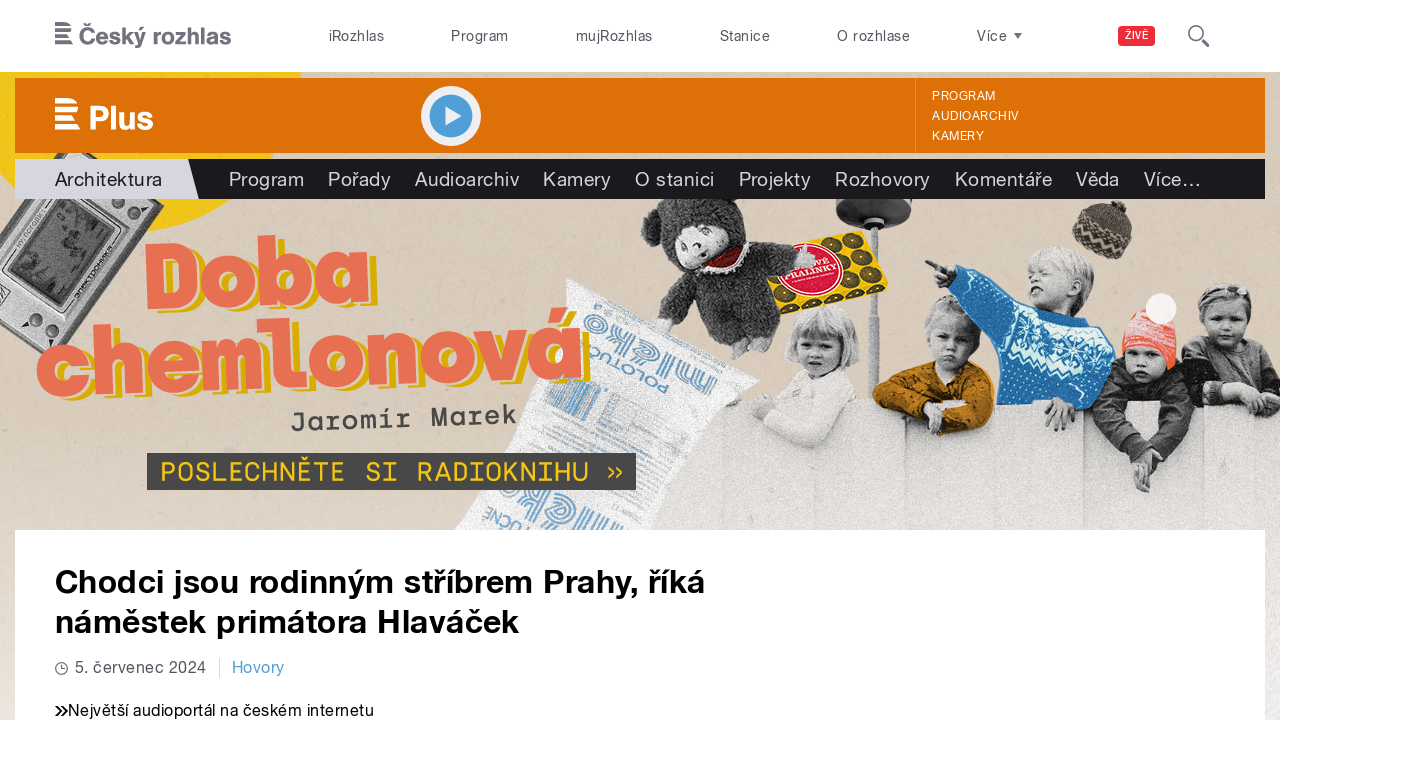

--- FILE ---
content_type: text/css
request_url: https://plus.rozhlas.cz/sites/default/files/advagg_css/css__2GiARazTPkqbJXkQDl2P0cJoUew42XRSmDKK1Y8VACw__qprGZRNLqiO1IQOpUQV8twZWpGVqH2ZFjufGZrQFEj8__AepQsBqnHDPvQeQBqKz8sYxuo4xvF_O8XMyFGOCqO4k.css
body_size: 6683
content:
.ui-helper-hidden{display:none}.ui-helper-hidden-accessible{border:0;clip:rect(0 0 0 0);height:1px;margin:-1px;overflow:hidden;padding:0;position:absolute;width:1px}.ui-helper-reset{margin:0;padding:0;border:0;outline:0;line-height:1.3;text-decoration:none;font-size:100%;list-style:none}.ui-helper-clearfix:before,.ui-helper-clearfix:after{content:"";display:table;border-collapse:collapse}.ui-helper-clearfix:after{clear:both}.ui-helper-clearfix{min-height:0}.ui-helper-zfix{width:100%;height:100%;top:0;left:0;position:absolute;opacity:0;filter:Alpha(Opacity=0)}.ui-front{z-index:100}.ui-state-disabled{cursor:default!important}.ui-icon{display:block;text-indent:-99999px;overflow:hidden;background-repeat:no-repeat}.ui-widget-overlay{position:fixed;top:0;left:0;width:100%;height:100%}/**/
.ui-widget{font-family:Verdana,Arial,sans-serif;font-size:1.1em}.ui-widget .ui-widget{font-size:1em}.ui-widget input,.ui-widget select,.ui-widget textarea,.ui-widget button{font-family:Verdana,Arial,sans-serif;font-size:1em}.ui-widget-content{border:1px solid #aaa;background:#fff url(/sites/all/modules/contrib/jquery_update/replace/ui/themes/base/minified/images/ui-bg_flat_75_ffffff_40x100.png) 50% 50% repeat-x;color:#222}.ui-widget-content a{color:#222}.ui-widget-header{border:1px solid #aaa;background:#ccc url(/sites/all/modules/contrib/jquery_update/replace/ui/themes/base/minified/images/ui-bg_highlight-soft_75_cccccc_1x100.png) 50% 50% repeat-x;color:#222;font-weight:700}.ui-widget-header a{color:#222}.ui-state-default,.ui-widget-content .ui-state-default,.ui-widget-header .ui-state-default{border:1px solid #d3d3d3;background:#e6e6e6 url(/sites/all/modules/contrib/jquery_update/replace/ui/themes/base/minified/images/ui-bg_glass_75_e6e6e6_1x400.png) 50% 50% repeat-x;font-weight:400;color:#555}.ui-state-default a,.ui-state-default a:link,.ui-state-default a:visited{color:#555;text-decoration:none}.ui-state-hover,.ui-widget-content .ui-state-hover,.ui-widget-header .ui-state-hover,.ui-state-focus,.ui-widget-content .ui-state-focus,.ui-widget-header .ui-state-focus{border:1px solid #999;background:#dadada url(/sites/all/modules/contrib/jquery_update/replace/ui/themes/base/minified/images/ui-bg_glass_75_dadada_1x400.png) 50% 50% repeat-x;font-weight:400;color:#212121}.ui-state-hover a,.ui-state-hover a:hover,.ui-state-hover a:link,.ui-state-hover a:visited{color:#212121;text-decoration:none}.ui-state-active,.ui-widget-content .ui-state-active,.ui-widget-header .ui-state-active{border:1px solid #aaa;background:#fff url(/sites/all/modules/contrib/jquery_update/replace/ui/themes/base/minified/images/ui-bg_glass_65_ffffff_1x400.png) 50% 50% repeat-x;font-weight:400;color:#212121}.ui-state-active a,.ui-state-active a:link,.ui-state-active a:visited{color:#212121;text-decoration:none}.ui-state-highlight,.ui-widget-content .ui-state-highlight,.ui-widget-header .ui-state-highlight{border:1px solid #fcefa1;background:#fbf9ee url(/sites/all/modules/contrib/jquery_update/replace/ui/themes/base/minified/images/ui-bg_glass_55_fbf9ee_1x400.png) 50% 50% repeat-x;color:#363636}.ui-state-highlight a,.ui-widget-content .ui-state-highlight a,.ui-widget-header .ui-state-highlight a{color:#363636}.ui-state-error,.ui-widget-content .ui-state-error,.ui-widget-header .ui-state-error{border:1px solid #cd0a0a;background:#fef1ec url(/sites/all/modules/contrib/jquery_update/replace/ui/themes/base/minified/images/ui-bg_glass_95_fef1ec_1x400.png) 50% 50% repeat-x;color:#cd0a0a}.ui-state-error a,.ui-widget-content .ui-state-error a,.ui-widget-header .ui-state-error a{color:#cd0a0a}.ui-state-error-text,.ui-widget-content .ui-state-error-text,.ui-widget-header .ui-state-error-text{color:#cd0a0a}.ui-priority-primary,.ui-widget-content .ui-priority-primary,.ui-widget-header .ui-priority-primary{font-weight:700}.ui-priority-secondary,.ui-widget-content .ui-priority-secondary,.ui-widget-header .ui-priority-secondary{opacity:.7;filter:Alpha(Opacity=70);font-weight:400}.ui-state-disabled,.ui-widget-content .ui-state-disabled,.ui-widget-header .ui-state-disabled{opacity:.35;filter:Alpha(Opacity=35);background-image:none}.ui-state-disabled .ui-icon{filter:Alpha(Opacity=35)}.ui-icon{width:16px;height:16px}.ui-icon,.ui-widget-content .ui-icon{background-image:url(/sites/all/modules/contrib/jquery_update/replace/ui/themes/base/minified/images/ui-icons_222222_256x240.png)}.ui-widget-header .ui-icon{background-image:url(/sites/all/modules/contrib/jquery_update/replace/ui/themes/base/minified/images/ui-icons_222222_256x240.png)}.ui-state-default .ui-icon{background-image:url(/sites/all/modules/contrib/jquery_update/replace/ui/themes/base/minified/images/ui-icons_888888_256x240.png)}.ui-state-hover .ui-icon,.ui-state-focus .ui-icon{background-image:url(/sites/all/modules/contrib/jquery_update/replace/ui/themes/base/minified/images/ui-icons_454545_256x240.png)}.ui-state-active .ui-icon{background-image:url(/sites/all/modules/contrib/jquery_update/replace/ui/themes/base/minified/images/ui-icons_454545_256x240.png)}.ui-state-highlight .ui-icon{background-image:url(/sites/all/modules/contrib/jquery_update/replace/ui/themes/base/minified/images/ui-icons_2e83ff_256x240.png)}.ui-state-error .ui-icon,.ui-state-error-text .ui-icon{background-image:url(/sites/all/modules/contrib/jquery_update/replace/ui/themes/base/minified/images/ui-icons_cd0a0a_256x240.png)}.ui-icon-blank{background-position:16px 16px}.ui-icon-carat-1-n{background-position:0 0}.ui-icon-carat-1-ne{background-position:-16px 0}.ui-icon-carat-1-e{background-position:-32px 0}.ui-icon-carat-1-se{background-position:-48px 0}.ui-icon-carat-1-s{background-position:-64px 0}.ui-icon-carat-1-sw{background-position:-80px 0}.ui-icon-carat-1-w{background-position:-96px 0}.ui-icon-carat-1-nw{background-position:-112px 0}.ui-icon-carat-2-n-s{background-position:-128px 0}.ui-icon-carat-2-e-w{background-position:-144px 0}.ui-icon-triangle-1-n{background-position:0 -16px}.ui-icon-triangle-1-ne{background-position:-16px -16px}.ui-icon-triangle-1-e{background-position:-32px -16px}.ui-icon-triangle-1-se{background-position:-48px -16px}.ui-icon-triangle-1-s{background-position:-64px -16px}.ui-icon-triangle-1-sw{background-position:-80px -16px}.ui-icon-triangle-1-w{background-position:-96px -16px}.ui-icon-triangle-1-nw{background-position:-112px -16px}.ui-icon-triangle-2-n-s{background-position:-128px -16px}.ui-icon-triangle-2-e-w{background-position:-144px -16px}.ui-icon-arrow-1-n{background-position:0 -32px}.ui-icon-arrow-1-ne{background-position:-16px -32px}.ui-icon-arrow-1-e{background-position:-32px -32px}.ui-icon-arrow-1-se{background-position:-48px -32px}.ui-icon-arrow-1-s{background-position:-64px -32px}.ui-icon-arrow-1-sw{background-position:-80px -32px}.ui-icon-arrow-1-w{background-position:-96px -32px}.ui-icon-arrow-1-nw{background-position:-112px -32px}.ui-icon-arrow-2-n-s{background-position:-128px -32px}.ui-icon-arrow-2-ne-sw{background-position:-144px -32px}.ui-icon-arrow-2-e-w{background-position:-160px -32px}.ui-icon-arrow-2-se-nw{background-position:-176px -32px}.ui-icon-arrowstop-1-n{background-position:-192px -32px}.ui-icon-arrowstop-1-e{background-position:-208px -32px}.ui-icon-arrowstop-1-s{background-position:-224px -32px}.ui-icon-arrowstop-1-w{background-position:-240px -32px}.ui-icon-arrowthick-1-n{background-position:0 -48px}.ui-icon-arrowthick-1-ne{background-position:-16px -48px}.ui-icon-arrowthick-1-e{background-position:-32px -48px}.ui-icon-arrowthick-1-se{background-position:-48px -48px}.ui-icon-arrowthick-1-s{background-position:-64px -48px}.ui-icon-arrowthick-1-sw{background-position:-80px -48px}.ui-icon-arrowthick-1-w{background-position:-96px -48px}.ui-icon-arrowthick-1-nw{background-position:-112px -48px}.ui-icon-arrowthick-2-n-s{background-position:-128px -48px}.ui-icon-arrowthick-2-ne-sw{background-position:-144px -48px}.ui-icon-arrowthick-2-e-w{background-position:-160px -48px}.ui-icon-arrowthick-2-se-nw{background-position:-176px -48px}.ui-icon-arrowthickstop-1-n{background-position:-192px -48px}.ui-icon-arrowthickstop-1-e{background-position:-208px -48px}.ui-icon-arrowthickstop-1-s{background-position:-224px -48px}.ui-icon-arrowthickstop-1-w{background-position:-240px -48px}.ui-icon-arrowreturnthick-1-w{background-position:0 -64px}.ui-icon-arrowreturnthick-1-n{background-position:-16px -64px}.ui-icon-arrowreturnthick-1-e{background-position:-32px -64px}.ui-icon-arrowreturnthick-1-s{background-position:-48px -64px}.ui-icon-arrowreturn-1-w{background-position:-64px -64px}.ui-icon-arrowreturn-1-n{background-position:-80px -64px}.ui-icon-arrowreturn-1-e{background-position:-96px -64px}.ui-icon-arrowreturn-1-s{background-position:-112px -64px}.ui-icon-arrowrefresh-1-w{background-position:-128px -64px}.ui-icon-arrowrefresh-1-n{background-position:-144px -64px}.ui-icon-arrowrefresh-1-e{background-position:-160px -64px}.ui-icon-arrowrefresh-1-s{background-position:-176px -64px}.ui-icon-arrow-4{background-position:0 -80px}.ui-icon-arrow-4-diag{background-position:-16px -80px}.ui-icon-extlink{background-position:-32px -80px}.ui-icon-newwin{background-position:-48px -80px}.ui-icon-refresh{background-position:-64px -80px}.ui-icon-shuffle{background-position:-80px -80px}.ui-icon-transfer-e-w{background-position:-96px -80px}.ui-icon-transferthick-e-w{background-position:-112px -80px}.ui-icon-folder-collapsed{background-position:0 -96px}.ui-icon-folder-open{background-position:-16px -96px}.ui-icon-document{background-position:-32px -96px}.ui-icon-document-b{background-position:-48px -96px}.ui-icon-note{background-position:-64px -96px}.ui-icon-mail-closed{background-position:-80px -96px}.ui-icon-mail-open{background-position:-96px -96px}.ui-icon-suitcase{background-position:-112px -96px}.ui-icon-comment{background-position:-128px -96px}.ui-icon-person{background-position:-144px -96px}.ui-icon-print{background-position:-160px -96px}.ui-icon-trash{background-position:-176px -96px}.ui-icon-locked{background-position:-192px -96px}.ui-icon-unlocked{background-position:-208px -96px}.ui-icon-bookmark{background-position:-224px -96px}.ui-icon-tag{background-position:-240px -96px}.ui-icon-home{background-position:0 -112px}.ui-icon-flag{background-position:-16px -112px}.ui-icon-calendar{background-position:-32px -112px}.ui-icon-cart{background-position:-48px -112px}.ui-icon-pencil{background-position:-64px -112px}.ui-icon-clock{background-position:-80px -112px}.ui-icon-disk{background-position:-96px -112px}.ui-icon-calculator{background-position:-112px -112px}.ui-icon-zoomin{background-position:-128px -112px}.ui-icon-zoomout{background-position:-144px -112px}.ui-icon-search{background-position:-160px -112px}.ui-icon-wrench{background-position:-176px -112px}.ui-icon-gear{background-position:-192px -112px}.ui-icon-heart{background-position:-208px -112px}.ui-icon-star{background-position:-224px -112px}.ui-icon-link{background-position:-240px -112px}.ui-icon-cancel{background-position:0 -128px}.ui-icon-plus{background-position:-16px -128px}.ui-icon-plusthick{background-position:-32px -128px}.ui-icon-minus{background-position:-48px -128px}.ui-icon-minusthick{background-position:-64px -128px}.ui-icon-close{background-position:-80px -128px}.ui-icon-closethick{background-position:-96px -128px}.ui-icon-key{background-position:-112px -128px}.ui-icon-lightbulb{background-position:-128px -128px}.ui-icon-scissors{background-position:-144px -128px}.ui-icon-clipboard{background-position:-160px -128px}.ui-icon-copy{background-position:-176px -128px}.ui-icon-contact{background-position:-192px -128px}.ui-icon-image{background-position:-208px -128px}.ui-icon-video{background-position:-224px -128px}.ui-icon-script{background-position:-240px -128px}.ui-icon-alert{background-position:0 -144px}.ui-icon-info{background-position:-16px -144px}.ui-icon-notice{background-position:-32px -144px}.ui-icon-help{background-position:-48px -144px}.ui-icon-check{background-position:-64px -144px}.ui-icon-bullet{background-position:-80px -144px}.ui-icon-radio-on{background-position:-96px -144px}.ui-icon-radio-off{background-position:-112px -144px}.ui-icon-pin-w{background-position:-128px -144px}.ui-icon-pin-s{background-position:-144px -144px}.ui-icon-play{background-position:0 -160px}.ui-icon-pause{background-position:-16px -160px}.ui-icon-seek-next{background-position:-32px -160px}.ui-icon-seek-prev{background-position:-48px -160px}.ui-icon-seek-end{background-position:-64px -160px}.ui-icon-seek-start{background-position:-80px -160px}.ui-icon-seek-first{background-position:-80px -160px}.ui-icon-stop{background-position:-96px -160px}.ui-icon-eject{background-position:-112px -160px}.ui-icon-volume-off{background-position:-128px -160px}.ui-icon-volume-on{background-position:-144px -160px}.ui-icon-power{background-position:0 -176px}.ui-icon-signal-diag{background-position:-16px -176px}.ui-icon-signal{background-position:-32px -176px}.ui-icon-battery-0{background-position:-48px -176px}.ui-icon-battery-1{background-position:-64px -176px}.ui-icon-battery-2{background-position:-80px -176px}.ui-icon-battery-3{background-position:-96px -176px}.ui-icon-circle-plus{background-position:0 -192px}.ui-icon-circle-minus{background-position:-16px -192px}.ui-icon-circle-close{background-position:-32px -192px}.ui-icon-circle-triangle-e{background-position:-48px -192px}.ui-icon-circle-triangle-s{background-position:-64px -192px}.ui-icon-circle-triangle-w{background-position:-80px -192px}.ui-icon-circle-triangle-n{background-position:-96px -192px}.ui-icon-circle-arrow-e{background-position:-112px -192px}.ui-icon-circle-arrow-s{background-position:-128px -192px}.ui-icon-circle-arrow-w{background-position:-144px -192px}.ui-icon-circle-arrow-n{background-position:-160px -192px}.ui-icon-circle-zoomin{background-position:-176px -192px}.ui-icon-circle-zoomout{background-position:-192px -192px}.ui-icon-circle-check{background-position:-208px -192px}.ui-icon-circlesmall-plus{background-position:0 -208px}.ui-icon-circlesmall-minus{background-position:-16px -208px}.ui-icon-circlesmall-close{background-position:-32px -208px}.ui-icon-squaresmall-plus{background-position:-48px -208px}.ui-icon-squaresmall-minus{background-position:-64px -208px}.ui-icon-squaresmall-close{background-position:-80px -208px}.ui-icon-grip-dotted-vertical{background-position:0 -224px}.ui-icon-grip-dotted-horizontal{background-position:-16px -224px}.ui-icon-grip-solid-vertical{background-position:-32px -224px}.ui-icon-grip-solid-horizontal{background-position:-48px -224px}.ui-icon-gripsmall-diagonal-se{background-position:-64px -224px}.ui-icon-grip-diagonal-se{background-position:-80px -224px}.ui-corner-all,.ui-corner-top,.ui-corner-left,.ui-corner-tl{border-top-left-radius:4px}.ui-corner-all,.ui-corner-top,.ui-corner-right,.ui-corner-tr{border-top-right-radius:4px}.ui-corner-all,.ui-corner-bottom,.ui-corner-left,.ui-corner-bl{border-bottom-left-radius:4px}.ui-corner-all,.ui-corner-bottom,.ui-corner-right,.ui-corner-br{border-bottom-right-radius:4px}.ui-widget-overlay{background:#aaa url(/sites/all/modules/contrib/jquery_update/replace/ui/themes/base/minified/images/ui-bg_flat_0_aaaaaa_40x100.png) 50% 50% repeat-x;opacity:.3;filter:Alpha(Opacity=30)}.ui-widget-shadow{margin:-8px 0 0 -8px;padding:8px;background:#aaa url(/sites/all/modules/contrib/jquery_update/replace/ui/themes/base/minified/images/ui-bg_flat_0_aaaaaa_40x100.png) 50% 50% repeat-x;opacity:.3;filter:Alpha(Opacity=30);border-radius:8px}/**/
.sm2-bar-ui{position:relative;display:inline-block;width:100%;font-family:helvetica,arial,verdana,sans-serif;font-weight:normal;-webkit-background-clip:padding-box;background-clip:padding-box;-moz-osx-font-smoothing:grayscale;-webkit-font-smoothing:antialiased;font-smoothing:antialiased;text-rendering:optimizeLegibility;min-width:20em;max-width:30em;border-radius:2px;overflow:hidden;transition:max-width 0.2s ease-in-out;}.sm2-bar-ui .sm2-playlist li{text-align:center;margin-top:-2px;font-size:95%;line-height:1em;}.sm2-bar-ui.compact{min-width:1em;max-width:15em;}.sm2-bar-ui ul{line-height:1em;}.sm2-bar-ui.left .sm2-playlist li{text-align:left;}.sm2-bar-ui .sm2-playlist li .load-error{cursor:help;}.sm2-bar-ui.full-width{max-width:100%;z-index:5;}.sm2-bar-ui.fixed{position:fixed;top:auto;bottom:0px;left:0px;border-radius:0px;overflow:visible;z-index:999;}.sm2-bar-ui.fixed .bd,.sm2-bar-ui.bottom .bd{border-radius:0px;border-bottom:none;}.sm2-bar-ui.bottom{top:auto;bottom:0px;left:0px;border-radius:0px;overflow:visible;}.sm2-bar-ui.playlist-open .bd{border-bottom-left-radius:0px;border-bottom-right-radius:0px;border-bottom-color:transparent;}.sm2-bar-ui .bd,.sm2-bar-ui .sm2-extra-controls{position:relative;background-color:#2288cc;}.sm2-bar-ui .sm2-inline-gradient{position:absolute;left:0px;top:0px;width:100%;height:100%;background-image:-moz-linear-gradient(to bottom,rgba(255,255,255,0.125) 5%,rgba(255,255,255,0.125) 45%,rgba(255,255,255,0.15) 52%,rgba(0,0,0,0.01) 51%,rgba(0,0,0,0.1) 95%);background-image:linear-gradient(to bottom,rgba(255,255,255,0.125) 5%,rgba(255,255,255,0.125) 45%,rgba(255,255,255,0.15) 50%,rgba(0,0,0,0.1) 51%,rgba(0,0,0,0.1) 95%);}.sm2-bar-ui.flat .sm2-inline-gradient{background-image:none;}.sm2-bar-ui.flat .sm2-box-shadow{display:none;box-shadow:none;}.sm2-bar-ui.no-volume .sm2-volume{display:none;}.sm2-bar-ui.textured .sm2-inline-texture{position:absolute;top:0px;left:0px;width:100%;height:100%;opacity:0.75;}.sm2-bar-ui.textured.dark-text .sm2-inline-texture{}.sm2-bar-ui.textured.dark-text .sm2-playlist-wrapper{background-color:transparent;}.sm2-bar-ui.textured.dark-text .sm2-playlist-wrapper ul li:hover a,.sm2-bar-ui.textured.dark-text .sm2-playlist-wrapper ul li.selected a{background-color:rgba(0,0,0,0.1);background-image:url(/sites/all/libraries/soundmanager2/demo/bar-ui/image/black-10.png);background-image:none,none;}.sm2-bar-ui .bd{display:table;border-bottom:none;}.sm2-bar-ui .sm2-playlist-wrapper{background-color:rgba(0,0,0,0.1);}.sm2-bar-ui .sm2-extra-controls .bd{background-color:rgba(0,0,0,0.2);}.sm2-bar-ui.textured .sm2-extra-controls .bd{background-color:rgba(0,0,0,0.05);}.sm2-bar-ui .sm2-extra-controls{background-color:transparent;border:none;}.sm2-bar-ui .sm2-extra-controls .bd{display:block;border:none;}.sm2-bar-ui .sm2-extra-controls .sm2-inline-element{display:inline-block;}.sm2-bar-ui,.sm2-bar-ui .bd a{color:#fff;}.sm2-bar-ui.dark-text,.sm2-bar-ui.dark-text .bd a{color:#000;}.sm2-bar-ui.dark-text .sm2-inline-button{-webkit-filter:invert(1);filter:url("data:image/svg+xml;utf8,<svg xmlns=\'http://www.w3.org/2000/svg\'><filter id=\'invert\'><feColorMatrix in='SourceGraphic' type='matrix' values='-1 0 0 0 1 0 -1 0 0 1 0 0 -1 0 1 0 0 0 1 0'/></filter></svg>#invert");filter:invert(1);filter:none\9;}.sm2-bar-ui .bd a{text-decoration:none;}.sm2-bar-ui .bd .sm2-button-element:hover{background-color:rgba(0,0,0,0.1);background-image:url(/sites/all/libraries/soundmanager2/demo/bar-ui/image/black-10.png);background-image:none,none;}.sm2-bar-ui .bd .sm2-button-element:active{background-color:rgba(0,0,0,0.25);background-image:url(/sites/all/libraries/soundmanager2/demo/bar-ui/image/black-25.png);background-image:none,none;}.sm2-bar-ui .bd .sm2-extra-controls .sm2-button-element:active .sm2-inline-button,.sm2-bar-ui .bd .active .sm2-inline-button{-ms-transform:scale(0.9);-webkit-transform:scale(0.9);-webkit-transform-origin:50% 50%;transform:scale(0.9);transform-origin:50% 50%;-moz-transform:none;}.sm2-bar-ui .bd .sm2-extra-controls .sm2-button-element:hover,.sm2-bar-ui .bd .sm2-extra-controls .sm2-button-element:active,.sm2-bar-ui .bd .active{background-color:rgba(0,0,0,0.1);background-image:url(/sites/all/libraries/soundmanager2/demo/bar-ui/image/black-10.png);background-image:none,none;}.sm2-bar-ui .bd .sm2-extra-controls .sm2-button-element:active{box-shadow:none;}.sm2-bar-ui{font-size:15px;text-shadow:none;}.sm2-bar-ui .sm2-inline-element{position:relative;display:inline-block;vertical-align:middle;padding:0px;overflow:hidden;}.sm2-bar-ui .sm2-inline-element,.sm2-bar-ui .sm2-button-element .sm2-button-bd{position:relative;}.sm2-bar-ui .sm2-inline-element,.sm2-bar-ui .sm2-button-element .sm2-button-bd{min-width:50px;min-height:50px;width:100%;height:100%;}.sm2-bar-ui .sm2-inline-button{position:absolute;top:0px;left:0px;width:100%;height:100%;}.sm2-bar-ui .sm2-extra-controls .bd{background-image:none;background-color:rgba(0,0,0,0.15);}.sm2-bar-ui .sm2-extra-controls .sm2-inline-element{width:25px;min-height:1.75em;min-width:2.5em;}.sm2-bar-ui .sm2-inline-status{line-height:100%;display:inline-block;min-width:200px;max-width:20em;padding-left:0.75em;padding-right:0.75em;}.sm2-bar-ui .sm2-inline-element{border-right:0.075em dotted #666;border-right:0.075em solid rgba(0,0,0,0.1);}.sm2-bar-ui .sm2-inline-element.noborder{border-right:none;}.sm2-bar-ui .sm2-inline-element.compact{min-width:2em;padding:0px 0.25em;}.sm2-bar-ui .sm2-inline-element:first-of-type{border-top-left-radius:3px;border-bottom-left-radius:3px;overflow:hidden;}.sm2-bar-ui .sm2-inline-element:last-of-type{border-right:none;border-top-right-radius:3px;border-bottom-right-radius:3px;}.sm2-bar-ui .sm2-inline-status a:hover{background-color:transparent;text-decoration:underline;}.sm2-inline-time,.sm2-inline-duration{display:table-cell;width:1%;font-size:75%;line-height:0.9em;min-width:2em;vertical-align:middle;}.sm2-bar-ui .sm2-playlist{position:relative;height:1.45em;}.sm2-bar-ui .sm2-playlist-target{position:relative;min-height:1em;}.sm2-bar-ui .sm2-playlist ul{position:absolute;left:0px;top:0px;width:100%;list-style-type:none;overflow:hidden;white-space:nowrap;text-overflow:ellipsis;}.sm2-bar-ui p,.sm2-bar-ui .sm2-playlist ul,.sm2-bar-ui .sm2-playlist ul li{margin:0px;padding:0px;}.sm2-bar-ui .sm2-playlist ul li{position:relative;}.sm2-bar-ui .sm2-playlist ul li,.sm2-bar-ui .sm2-playlist ul li a{position:relative;display:block;height:1.5em;white-space:nowrap;overflow:hidden;text-overflow:ellipsis;text-align:center;}.sm2-row{position:relative;display:table-row;}.sm2-progress-bd{padding:0px 0.8em;}.sm2-progress .sm2-progress-track,.sm2-progress .sm2-progress-ball,.sm2-progress .sm2-progress-bar{position:relative;width:100%;height:0.7em;border-radius:0.65em;}.sm2-progress .sm2-progress-bar{position:absolute;left:0px;top:0px;width:0px;background-color:rgba(0,0,0,0.33);background-image:url(/sites/all/libraries/soundmanager2/demo/bar-ui/image/black-33.png);background-image:none,none;}.volume-shade,.playing .sm2-progress .sm2-progress-track,.paused .sm2-progress .sm2-progress-track{cursor:pointer;}.playing .sm2-progress .sm2-progress-ball{cursor:-moz-grab;cursor:-webkit-grab;cursor:grab;}.sm2-progress .sm2-progress-ball{position:absolute;top:0px;left:0px;width:1em;height:1em;margin:-0.2em 0px 0px -0.5em;width:14px;height:14px;margin:-2px 0px 0px -7px;width:0.9333em;height:0.9333em;margin:-0.175em 0px 0px -0.466em;background-color:#fff;padding:0px;-webkit-transition:-webkit-transform 0.15s ease-in-out;transition:transform 0.15s ease-in-out;}.sm2-progress .sm2-progress-track{background-color:rgba(0,0,0,0.4);background-image:url(/sites/all/libraries/soundmanager2/demo/bar-ui/image/black-33.png);background-image:none,none;}.sm2-playlist-wrapper ul::-webkit-scrollbar-track{background-color:rgba(0,0,0,0.4);}.playing.grabbing .sm2-progress .sm2-progress-track,.playing.grabbing .sm2-progress .sm2-progress-ball{cursor:-moz-grabbing;cursor:-webkit-grabbing;cursor:grabbing;}.sm2-bar-ui.grabbing .sm2-progress .sm2-progress-ball{-webkit-transform:scale(1.15);transform:scale(1.15);}.sm2-inline-button{background-position:50% 50%;background-repeat:no-repeat;line-height:10em;image-rendering:-moz-crisp-edges;image-rendering:-webkit-optimize-contrast;image-rendering:crisp-edges;-ms-interpolation-mode:nearest-neighbor;-ms-interpolation-mode:bicubic;}.play-pause,.play-pause:hover,.paused .play-pause:hover{background-image:url(/sites/all/libraries/soundmanager2/demo/bar-ui/image/icomoon/entypo-25px-ffffff/PNG/play.png);background-image:none,url(/sites/all/libraries/soundmanager2/demo/bar-ui/image/icomoon/entypo-25px-ffffff/SVG/play.svg);background-size:67.5%;background-position:40% 53%;}.playing .play-pause{background-image:url(/sites/all/libraries/soundmanager2/demo/bar-ui/image/icomoon/entypo-25px-ffffff/PNG/pause.png);background-image:none,url(/sites/all/libraries/soundmanager2/demo/bar-ui/image/icomoon/entypo-25px-ffffff/SVG/pause.svg);background-size:57.6%;background-position:50% 53%;}.sm2-volume-control{background-image:url(/sites/all/libraries/soundmanager2/demo/bar-ui/image/icomoon/entypo-25px-ffffff/PNG/volume.png);background-image:none,url(/sites/all/libraries/soundmanager2/demo/bar-ui/image/icomoon/entypo-25px-ffffff/SVG/volume.svg);}.sm2-volume-control,.sm2-volume-shade{background-position:42% 50%;background-size:56%;}.volume-shade{filter:alpha(opacity=33);opacity:0.33;background-image:url(/sites/all/libraries/soundmanager2/demo/bar-ui/image/icomoon/entypo-25px-000000/PNG/volume.png);background-image:none,url(/sites/all/libraries/soundmanager2/demo/bar-ui/image/icomoon/entypo-25px-000000/SVG/volume.svg);}.menu{background-image:url(/sites/all/libraries/soundmanager2/demo/bar-ui/image/icomoon/entypo-25px-ffffff/PNG/list2.png);background-image:none,url(/sites/all/libraries/soundmanager2/demo/bar-ui/image/icomoon/entypo-25px-ffffff/SVG/list2.svg);background-size:58%;background-position:54% 51%;}.previous{background-image:url(/sites/all/libraries/soundmanager2/demo/bar-ui/image/icomoon/entypo-25px-ffffff/PNG/first.png);background-image:none,url(/sites/all/libraries/soundmanager2/demo/bar-ui/image/icomoon/entypo-25px-ffffff/SVG/first.svg);}.next{background-image:url(/sites/all/libraries/soundmanager2/demo/bar-ui/image/icomoon/entypo-25px-ffffff/PNG/last.png);background-image:none,url(/sites/all/libraries/soundmanager2/demo/bar-ui/image/icomoon/entypo-25px-ffffff/SVG/last.svg);}.previous,.next{background-size:49.5%;background-position:50% 50%;}.sm2-extra-controls .previous,.sm2-extra-controls .next{backgound-size:53%;}.shuffle{background-image:url(/sites/all/libraries/soundmanager2/demo/bar-ui/image/icomoon/entypo-25px-ffffff/PNG/shuffle.png);background-image:none,url(/sites/all/libraries/soundmanager2/demo/bar-ui/image/icomoon/entypo-25px-ffffff/SVG/shuffle.svg);background-size:45%;background-position:50% 50%;}.repeat{background-image:url(/sites/all/libraries/soundmanager2/demo/bar-ui/image/icomoon/entypo-25px-ffffff/PNG/loop.png);background-image:none,url(/sites/all/libraries/soundmanager2/demo/bar-ui/image/icomoon/entypo-25px-ffffff/SVG/loop.svg);background-position:50% 43%;background-size:54%;}.sm2-extra-controls .repeat{background-position:50% 45%;}.sm2-playlist-wrapper ul li .sm2-row{display:table;width:100%;}.sm2-playlist-wrapper ul li .sm2-col{display:table-cell;vertical-align:top;width:0%;}.sm2-playlist-wrapper ul li .sm2-col.sm2-wide{width:100%;}.sm2-playlist-wrapper ul li .sm2-icon{display:inline-block;overflow:hidden;width:2em;color:transparent !important;white-space:nowrap;padding-left:0px;padding-right:0px;text-indent:2em;}.sm2-playlist-wrapper ul li .sm2-icon,.sm2-playlist-wrapper ul li:hover .sm2-icon,.sm2-playlist-wrapper ul li.selected .sm2-icon{background-size:55%;background-position:50% 50%;background-repeat:no-repeat;}.sm2-playlist-wrapper ul li .sm2-col{border-right:1px solid rgba(0,0,0,0.075);}.sm2-playlist-wrapper ul li.selected .sm2-col{border-color:rgba(255,255,255,0.075);}.sm2-playlist-wrapper ul li .sm2-col:last-of-type{border-right:none;}.sm2-playlist-wrapper ul li .sm2-cart,.sm2-playlist-wrapper ul li:hover .sm2-cart,.sm2-playlist-wrapper ul li.selected .sm2-cart{background-image:url(/sites/all/libraries/soundmanager2/demo/bar-ui/image/icomoon/entypo-25px-ffffff/PNG/cart.png);background-image:none,url(/sites/all/libraries/soundmanager2/demo/bar-ui/image/icomoon/entypo-25px-ffffff/SVG/cart.svg);background-position:48% 50%;}.sm2-playlist-wrapper ul li .sm2-music,.sm2-playlist-wrapper ul li:hover .sm2-music,.sm2-playlist-wrapper ul li.selected .sm2-music{background-image:url(/sites/all/libraries/soundmanager2/demo/bar-ui/image/icomoon/entypo-25px-ffffff/PNG/music.png);background-image:none,url(/sites/all/libraries/soundmanager2/demo/bar-ui/image/icomoon/entypo-25px-ffffff/SVG/music.svg);}.sm2-bar-ui.dark-text .sm2-playlist-wrapper ul li .sm2-cart,.sm2-bar-ui.dark-text .sm2-playlist-wrapper ul li:hover .sm2-cart,.sm2-bar-ui.dark-text .sm2-playlist-wrapper ul li.selected .sm2-cart{background-image:url(/sites/all/libraries/soundmanager2/demo/bar-ui/image/icomoon/entypo-25px-000000/PNG/cart.png);background-image:none,url(/sites/all/libraries/soundmanager2/demo/bar-ui/image/icomoon/entypo-25px-000000/SVG/cart.svg);}.sm2-bar-ui.dark-text .sm2-playlist-wrapper ul li .sm2-music,.sm2-bar-ui.dark-text .sm2-playlist-wrapper ul li:hover .sm2-music,.sm2-bar-ui.dark-text .sm2-playlist-wrapper ul li.selected .sm2-music{background-image:url(/sites/all/libraries/soundmanager2/demo/bar-ui/image/icomoon/entypo-25px-000000/PNG/music.png);background-image:none,url(/sites/all/libraries/soundmanager2/demo/bar-ui/image/icomoon/entypo-25px-000000/SVG/music.svg);}.sm2-bar-ui.dark-text .sm2-playlist-wrapper ul li .sm2-col{border-left-color:rgba(0,0,0,0.15);}.sm2-playlist-wrapper ul li .sm2-icon:hover{background-color:rgba(0,0,0,0.33);}.sm2-bar-ui .sm2-playlist-wrapper ul li .sm2-icon:hover{background-color:rgba(0,0,0,0.45);}.sm2-bar-ui.dark-text .sm2-playlist-wrapper ul li.selected .sm2-icon:hover{background-color:rgba(255,255,255,0.25);border-color:rgba(0,0,0,0.125);}.sm2-progress-ball .icon-overlay{position:absolute;width:100%;height:100%;top:0px;left:0px;background:none,url(/sites/all/libraries/soundmanager2/demo/bar-ui/image/icomoon/free-25px-000000/SVG/spinner.svg);background-size:72%;background-position:50%;background-repeat:no-repeat;display:none;}.playing.buffering .sm2-progress-ball .icon-overlay{display:block;-webkit-animation:spin 0.6s linear infinite;animation:spin 0.6s linear infinite;}@-webkit-keyframes spin{0%{-webkit-transform:rotate(0deg);}100%{-webkit-transform:rotate(360deg);}}@-moz-keyframes spin{0%{transform:rotate(0deg);}100%{transform:rotate(360deg);}}@keyframes spin{0%{transform:rotate(0deg);}100%{transform:rotate(360deg);}}.sm2-element ul{font-size:95%;list-style-type:none;}.sm2-element ul,.sm2-element ul li{margin:0px;padding:0px;}.bd.sm2-playlist-drawer{z-index:3;border-radius:0px;width:100%;height:0px;border:none;background-image:none;display:block;overflow:hidden;transition:height 0.2s ease-in-out;}.sm2-bar-ui.fixed .bd.sm2-playlist-drawer,.sm2-bar-ui.bottom .bd.sm2-playlist-drawer{position:absolute;}.sm2-bar-ui.fixed .sm2-playlist-wrapper,.sm2-bar-ui.bottom .sm2-playlist-wrapper{padding-bottom:0px;}.sm2-bar-ui.fixed .bd.sm2-playlist-drawer,.sm2-bar-ui.bottom .bd.sm2-playlist-drawer{bottom:2.8em;}.sm2-bar-ui .bd.sm2-playlist-drawer{opacity:0.5;transform:translateZ(0);}.sm2-bar-ui.playlist-open .bd.sm2-playlist-drawer{height:auto;opacity:1;}.sm2-bar-ui.playlist-open .bd.sm2-playlist-drawer a{-webkit-filter:none;}.sm2-bar-ui.fixed.playlist-open .bd.sm2-playlist-drawer .sm2-playlist-wrapper,.sm2-bar-ui.bottom.playlist-open .bd.sm2-playlist-drawer .sm2-playlist-wrapper{padding-bottom:0.5em;box-shadow:none;}.sm2-bar-ui .bd.sm2-playlist-drawer{transition:all 0.2s ease-in-out;transition-property:transform,height,opacity,background-color,-webkit-filter;}.sm2-bar-ui .bd.sm2-playlist-drawer a{transition:-webkit-filter 0.2s ease-in-out;}.sm2-bar-ui .bd.sm2-playlist-drawer .sm2-inline-texture{background-position:0px -2.8em;}.sm2-box-shadow{position:absolute;left:0px;top:0px;width:100%;height:100%;box-shadow:inset 0px 1px 6px rgba(0,0,0,0.15);}.sm2-playlist-wrapper{position:relative;padding:0.5em 0.5em 0.5em 0.25em;background-image:none,none;}.sm2-playlist-wrapper ul{max-height:9.25em;overflow:auto;}.sm2-playlist-wrapper ul li{border-bottom:1px solid rgba(0,0,0,0.05);}.sm2-playlist-wrapper ul li:nth-child(odd){background-color:rgba(255,255,255,0.03);}.sm2-playlist-wrapper ul li a{display:block;padding:0.5em 0.25em 0.5em 0.75em;margin-right:0px;font-size:90%;vertical-align:middle;}.sm2-playlist-wrapper ul li a.sm2-exclude{display:inline-block;}.sm2-playlist-wrapper ul li a.sm2-exclude .label{font-size:95%;line-height:1em;margin-left:0px;padding:2px 4px;}.sm2-playlist-wrapper ul li:hover a{background-color:rgba(0,0,0,0.20);background-image:url(/sites/all/libraries/soundmanager2/demo/bar-ui/image/black-20.png);background-image:none,none;}.sm2-bar-ui.dark-text .sm2-playlist-wrapper ul li:hover a{background-color:rgba(255,255,255,0.1);background-image:url(/sites/all/libraries/soundmanager2/demo/bar-ui/image/black-10.png);background-image:none,none;}.sm2-playlist-wrapper ul li.selected a{background-color:rgba(0,0,0,0.25);background-image:url(/sites/all/libraries/soundmanager2/demo/bar-ui/image/black-20.png);background-image:none,none;}.sm2-bar-ui.dark-text ul li.selected a{background-color:rgba(255,255,255,0.1);background-image:url(/sites/all/libraries/soundmanager2/demo/bar-ui/image/black-10.png);background-image:none,none;}.sm2-bar-ui .disabled{filter:alpha(opacity=33);opacity:0.33;}.sm2-bar-ui .bd .sm2-button-element.disabled:hover{background-color:transparent;}.sm2-bar-ui .active,.sm2-bar-ui.playlist-open .sm2-menu:hover{box-shadow:inset 0px 0px 2px rgba(0,0,0,0.1);background-image:none;}.firefox-fix{position:relative;display:inline-block;width:100%;height:100%;}.sm2-playlist-wrapper ul::-webkit-scrollbar{width:10px;}.sm2-playlist-wrapper ul::-webkit-scrollbar-track{background:rgba(0,0,0,0.33);border-radius:10px;}.sm2-playlist-wrapper ul::-webkit-scrollbar-thumb{border-radius:10px;background:#fff;}.sm2-extra-controls{font-size:0px;text-align:center;}.sm2-bar-ui .label{position:relative;display:inline-block;font-size:0.7em;margin-left:0.25em;vertical-align:top;background-color:rgba(0,0,0,0.25);border-radius:3px;padding:0px 3px;box-sizing:padding-box;}.sm2-bar-ui.dark-text .label{background-color:rgba(0,0,0,0.1);background-image:url(/sites/all/libraries/soundmanager2/demo/bar-ui/image/black-10.png);background-image:none,none;}.sm2-bar-ui .sm2-playlist-drawer .label{font-size:0.8em;padding:0px 3px;}.sm2-bar-ui .sm2-inline-element{display:table-cell;}.sm2-bar-ui .sm2-inline-element{width:1%;}.sm2-bar-ui .sm2-inline-status{width:100%;min-width:100%;max-width:100%;}.sm2-bar-ui > .bd{width:100%;}.sm2-bar-ui .sm2-playlist-drawer{display:block;overflow:hidden;}/**/
